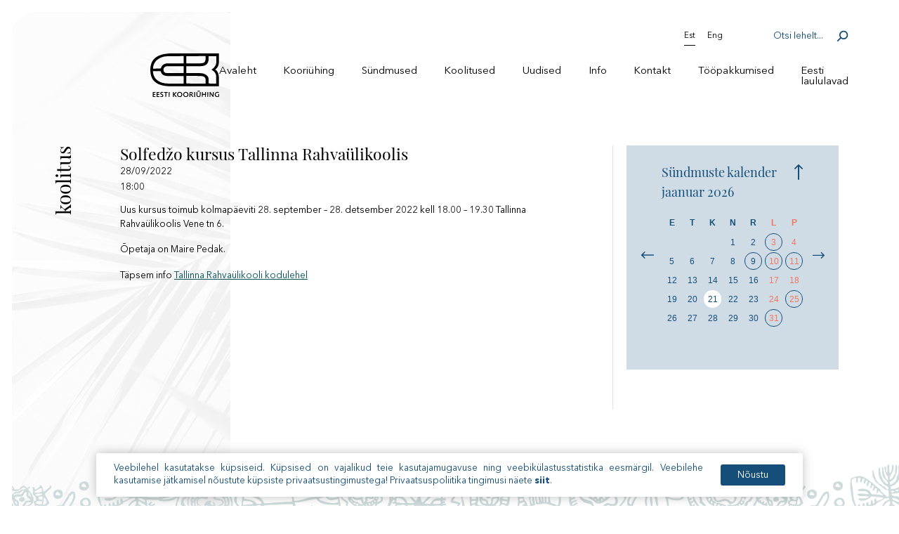

--- FILE ---
content_type: text/css; charset=utf-8
request_url: https://kooriyhing.ee/wp-content/themes/kooriyhing/style.css?ver=1.1.6
body_size: 62085
content:
/*!
Theme Name: WS Starter Theme gulp+webpack
Description:
Author: Web Systems OÜ
Author URI: https://www.websystems.ee/
Version: 1.1.6
Style Version: 1.0.2
Text Domain: kooriyhing
*/@import url("https://fonts.googleapis.com/css?family=Roboto:100,300,500");.btn--effect{position:relative;overflow:hidden;-webkit-transform:translate3d(0, 0, 0);transform:translate3d(0, 0, 0)}.btn--effect:after{content:'';display:block;position:absolute;width:100%;height:100%;top:0;left:0;pointer-events:none;background-image:radial-gradient(circle, rgba(211,211,211,0.7) 10%, transparent 10.01%);background-repeat:no-repeat;background-position:50%;-webkit-transform:scale(10, 10);transform:scale(10, 10);opacity:0;transition:opacity 1s, -webkit-transform 0.3s;transition:transform 0.3s, opacity 1s;transition:transform 0.3s, opacity 1s, -webkit-transform 0.3s;z-index:-1}.btn--effect:active:after{-webkit-transform:scale(0, 0);transform:scale(0, 0);opacity:0.3;transition:0s}@-webkit-keyframes header-slide{from{-webkit-transform:translateY(-14.5rem);transform:translateY(-14.5rem)}to{-webkit-transform:translateY(0);transform:translateY(0)}}@keyframes header-slide{from{-webkit-transform:translateY(-14.5rem);transform:translateY(-14.5rem)}to{-webkit-transform:translateY(0);transform:translateY(0)}}.calendar__day__list::-webkit-scrollbar{width:1rem;border-radius:0.5rem}.calendar__day__list::-webkit-scrollbar-track{background-color:#154f79;border-radius:0.5rem}.calendar__day__list::-webkit-scrollbar-thumb{background-color:#fff;border-radius:0.3rem;border:0.2rem solid transparent;background-clip:content-box}.calendar__day__list::-webkit-scrollbar-thumb:hover{background:#d3d3d3;border-radius:0.3rem;border:0.2rem solid transparent;background-clip:content-box}.calendar__day__list{scrollbar-color:#fff #154f79;scrollbar-width:thin}*{box-sizing:border-box}::before,::after{box-sizing:inherit}html{line-height:1.15;-webkit-text-size-adjust:100%;-webkit-tap-highlight-color:transparent}body{margin:0}main{display:block}p,table,blockquote,address,pre,iframe,form,figure,dl{margin:0}h1,h2,h3,h4,h5,h6{font-size:inherit;line-height:inherit;font-weight:inherit;margin:0}ul,ol{margin:0;padding:0;list-style:none}dt{font-weight:bold}dd{margin-left:0}hr{box-sizing:content-box;height:0;overflow:visible;border:0;border-top:1px solid;margin:0;clear:both}pre{font-family:monospace, monospace;font-size:inherit}address{font-style:inherit}a{background-color:transparent;text-decoration:none;color:inherit}abbr[title]{border-bottom:none;text-decoration:underline;-webkit-text-decoration:underline dotted;text-decoration:underline dotted}b,strong{font-weight:bolder}code,kbd,samp{font-family:monospace, monospace;font-size:inherit}small{font-size:80%}sub,sup{font-size:75%;line-height:0;position:relative;vertical-align:baseline}sub{bottom:-0.25em}sup{top:-0.5em}img{border-style:none;vertical-align:bottom}embed,object,iframe{border:0;vertical-align:bottom}button,input,optgroup,select,textarea{vertical-align:middle;color:inherit;font:inherit;border:0;background:transparent;padding:0;margin:0;outline:0}select{-webkit-appearance:none;-moz-appearance:none;appearance:none;border-radius:0}button,input{overflow:visible}button,select{text-transform:none}button,[type='button'],[type='reset'],[type='submit']{cursor:pointer;-webkit-appearance:none;-moz-appearance:none;appearance:none}button[disabled],[type='button'][disabled],[type='reset'][disabled],[type='submit'][disabled]{cursor:default}button::-moz-focus-inner,[type='button']::-moz-focus-inner,[type='reset']::-moz-focus-inner,[type='submit']::-moz-focus-inner{border-style:none;padding:0}button:-moz-focusring,[type='button']:-moz-focusring,[type='reset']:-moz-focusring,[type='submit']:-moz-focusring{outline:1px dotted ButtonText}fieldset{margin:0;padding:0;border:0;min-width:0}legend{color:inherit;display:table;max-width:100%;padding:0;white-space:normal}progress{vertical-align:baseline}textarea{overflow:auto}[type='checkbox'],[type='radio']{box-sizing:border-box;padding:0}[type='number']::-webkit-inner-spin-button,[type='number']::-webkit-outer-spin-button{height:auto}[type='search']{-webkit-appearance:textfield;outline-offset:-2px}[type='search']::-webkit-search-decoration{-webkit-appearance:none}::-webkit-file-upload-button{-webkit-appearance:button;font:inherit}::-webkit-input-placeholder{font:inherit}::-moz-placeholder{font:inherit}::placeholder{font:inherit}label[for]{cursor:pointer}details{display:block}summary{display:list-item}table{border-collapse:collapse;border-spacing:0}caption{text-align:left}td,th{vertical-align:top}th{text-align:left;font-weight:bold}template{display:none}[hidden]{display:none}html{box-sizing:border-box;font-size:0.625rem}body{background-color:#fff}.site{margin-left:2rem;margin-top:2rem;border-top-left-radius:4rem;background-color:#e9eff0;z-index:1;padding-top:20.5rem;background-image:url("./assets/dist/img/side-image.jpg");background-size:calc(50vw - 37.2rem);background-attachment:fixed;background-repeat:no-repeat;background-position:left center}.max--width{max-width:1920px;margin:0 auto}.max--width--smaller{max-width:130.1rem;margin:0 auto}.overflow--disable{overflow:hidden}.touch--only{display:none}.screen-reader-text{border:0;clip:rect(1px, 1px, 1px, 1px);-webkit-clip-path:inset(50%);clip-path:inset(50%);height:1px;margin:-1px;overflow:hidden;padding:0;position:absolute;width:1px;word-wrap:normal !important}.page--shadow{position:fixed;top:0;left:0;right:0;bottom:0;background-color:black;opacity:0;z-index:7;pointer-events:none}.page--shadow.visible{pointer-events:all;opacity:0.5}.aside--pl{padding-left:8.1rem}@font-face{font-family:'Roboto';font-weight:normal;font-style:normal}@font-face{font-family:'Playfair Display';src:url("assets/dist/fonts/PlayfairDisplay-Italic/PlayfairDisplay-Italic.eot");src:url("assets/dist/fonts/PlayfairDisplay-Italic/PlayfairDisplay-Italic.eot?#iefix") format("embedded-opentype"),url("assets/dist/fonts/PlayfairDisplay-Italic/PlayfairDisplay-Italic.woff2") format("woff2"),url("assets/dist/fonts/PlayfairDisplay-Italic/PlayfairDisplay-Italic.woff") format("woff"),url("assets/dist/fonts/PlayfairDisplay-Italic/PlayfairDisplay-Italic.ttf") format("truetype"),url("assets/dist/fonts/PlayfairDisplay-Italic/PlayfairDisplay-Italic.svg#PlayfairDisplay-Italic") format("svg");font-weight:normal;font-style:italic}@font-face{font-family:'Playfair Display';src:url("assets/dist/fonts/PlayfairDisplay-Bold/PlayfairDisplay-Bold.eot");src:url("assets/dist/fonts/PlayfairDisplay-Bold/PlayfairDisplay-Bold.eot?#iefix") format("embedded-opentype"),url("assets/dist/fonts/PlayfairDisplay-Bold/PlayfairDisplay-Bold.woff2") format("woff2"),url("assets/dist/fonts/PlayfairDisplay-Bold/PlayfairDisplay-Bold.woff") format("woff"),url("assets/dist/fonts/PlayfairDisplay-Bold/PlayfairDisplay-Bold.ttf") format("truetype"),url("assets/dist/fonts/PlayfairDisplay-Bold/PlayfairDisplay-Bold.svg#PlayfairDisplay-Bold") format("svg");font-weight:bold;font-style:normal}@font-face{font-family:'Playfair Display';src:url("assets/dist/fonts/PlayfairDisplay-Black/PlayfairDisplay-Black.eot");src:url("assets/dist/fonts/PlayfairDisplay-Black/PlayfairDisplay-Black.eot?#iefix") format("embedded-opentype"),url("assets/dist/fonts/PlayfairDisplay-Black/PlayfairDisplay-Black.woff2") format("woff2"),url("assets/dist/fonts/PlayfairDisplay-Black/PlayfairDisplay-Black.woff") format("woff"),url("assets/dist/fonts/PlayfairDisplay-Black/PlayfairDisplay-Black.ttf") format("truetype"),url("assets/dist/fonts/PlayfairDisplay-Black/PlayfairDisplay-Black.svg#PlayfairDisplay-Black") format("svg");font-weight:900;font-style:normal}@font-face{font-family:'Playfair Display';src:url("assets/dist/fonts/PlayfairDisplay-BoldItalic/PlayfairDisplay-BoldItalic.eot");src:url("assets/dist/fonts/PlayfairDisplay-BoldItalic/PlayfairDisplay-BoldItalic.eot?#iefix") format("embedded-opentype"),url("assets/dist/fonts/PlayfairDisplay-BoldItalic/PlayfairDisplay-BoldItalic.woff2") format("woff2"),url("assets/dist/fonts/PlayfairDisplay-BoldItalic/PlayfairDisplay-BoldItalic.woff") format("woff"),url("assets/dist/fonts/PlayfairDisplay-BoldItalic/PlayfairDisplay-BoldItalic.ttf") format("truetype"),url("assets/dist/fonts/PlayfairDisplay-BoldItalic/PlayfairDisplay-BoldItalic.svg#PlayfairDisplay-BoldItalic") format("svg");font-weight:bold;font-style:italic}@font-face{font-family:'Playfair Display';src:url("assets/dist/fonts/PlayfairDisplay-BlackItalic/PlayfairDisplay-BlackItalic.eot");src:url("assets/dist/fonts/PlayfairDisplay-BlackItalic/PlayfairDisplay-BlackItalic.eot?#iefix") format("embedded-opentype"),url("assets/dist/fonts/PlayfairDisplay-BlackItalic/PlayfairDisplay-BlackItalic.woff2") format("woff2"),url("assets/dist/fonts/PlayfairDisplay-BlackItalic/PlayfairDisplay-BlackItalic.woff") format("woff"),url("assets/dist/fonts/PlayfairDisplay-BlackItalic/PlayfairDisplay-BlackItalic.ttf") format("truetype"),url("assets/dist/fonts/PlayfairDisplay-BlackItalic/PlayfairDisplay-BlackItalic.svg#PlayfairDisplay-BlackItalic") format("svg");font-weight:900;font-style:italic}@font-face{font-family:'Playfair Display';src:url("assets/dist/fonts/PlayfairDisplay-Regular/PlayfairDisplay-Regular.eot");src:url("assets/dist/fonts/PlayfairDisplay-Regular/PlayfairDisplay-Regular.eot?#iefix") format("embedded-opentype"),url("assets/dist/fonts/PlayfairDisplay-Regular/PlayfairDisplay-Regular.woff2") format("woff2"),url("assets/dist/fonts/PlayfairDisplay-Regular/PlayfairDisplay-Regular.woff") format("woff"),url("assets/dist/fonts/PlayfairDisplay-Regular/PlayfairDisplay-Regular.ttf") format("truetype"),url("assets/dist/fonts/PlayfairDisplay-Regular/PlayfairDisplay-Regular.svg#PlayfairDisplay-Regular") format("svg");font-weight:normal;font-style:normal}@font-face{font-family:'Avenir Next LT Pro';src:url("assets/dist/fonts/AvenirNextLTPro-Demi/AvenirNextLTPro-Demi.eot");src:url("assets/dist/fonts/AvenirNextLTPro-Demi/AvenirNextLTPro-Demi.eot?#iefix") format("embedded-opentype"),url("assets/dist/fonts/AvenirNextLTPro-Demi/AvenirNextLTPro-Demi.woff2") format("woff2"),url("assets/dist/fonts/AvenirNextLTPro-Demi/AvenirNextLTPro-Demi.woff") format("woff"),url("assets/dist/fonts/AvenirNextLTPro-Demi/AvenirNextLTPro-Demi.ttf") format("truetype"),url("assets/dist/fonts/AvenirNextLTPro-Demi/AvenirNextLTPro-Demi.svg#AvenirNextLTPro-Demi") format("svg");font-weight:normal;font-style:normal}@font-face{font-family:'Avenir Next LT Pro';src:url("assets/dist/fonts/AvenirNextLTPro-Bold/AvenirNextLTPro-Bold.eot");src:url("assets/dist/fonts/AvenirNextLTPro-Bold/AvenirNextLTPro-Bold.eot?#iefix") format("embedded-opentype"),url("assets/dist/fonts/AvenirNextLTPro-Bold/AvenirNextLTPro-Bold.woff2") format("woff2"),url("assets/dist/fonts/AvenirNextLTPro-Bold/AvenirNextLTPro-Bold.woff") format("woff"),url("assets/dist/fonts/AvenirNextLTPro-Bold/AvenirNextLTPro-Bold.ttf") format("truetype"),url("assets/dist/fonts/AvenirNextLTPro-Bold/AvenirNextLTPro-Bold.svg#AvenirNextLTPro-Bold") format("svg");font-weight:bold;font-style:normal}@font-face{font-family:'Avenir Next LT Pro';src:url("assets/dist/fonts/AvenirNextLTPro-Regular/AvenirNextLTPro-Regular.eot");src:url("assets/dist/fonts/AvenirNextLTPro-Regular/AvenirNextLTPro-Regular.eot?#iefix") format("embedded-opentype"),url("assets/dist/fonts/AvenirNextLTPro-Regular/AvenirNextLTPro-Regular.woff2") format("woff2"),url("assets/dist/fonts/AvenirNextLTPro-Regular/AvenirNextLTPro-Regular.woff") format("woff"),url("assets/dist/fonts/AvenirNextLTPro-Regular/AvenirNextLTPro-Regular.ttf") format("truetype"),url("assets/dist/fonts/AvenirNextLTPro-Regular/AvenirNextLTPro-Regular.svg#AvenirNextLTPro-Regular") format("svg");font-weight:normal;font-style:normal}body{color:#000;font-weight:300;font-family:"Avenir Next LT Pro",sans-serif;line-height:1;font-size:1.6rem}strong,b{font-weight:500}h1,h2,h3,h4,h5,h6{font-family:"Playfair Display",sans-serif;font-weight:normal;font-style:normal;line-height:1;color:#010101}h1{font-size:3.3rem}h2{font-size:2.8rem}h3{font-size:2.2rem}h4{font-size:1.8rem}h5{font-size:1.8rem}h6{font-size:1.8rem}input::-webkit-input-placeholder{font-size:1.6rem;line-height:1}input::-moz-placeholder{font-size:1.6rem;line-height:1}p,span,input,input::placeholder,textarea{font-size:1.6rem;line-height:1}a,button{font-size:1.6rem;line-height:1;color:#00505a}a:hover{text-decoration:underline}.admin-bar{margin-top:-32px}.admin-bar .wp-bar{position:fixed;top:0;left:0;z-index:10}.admin-bar .wp-bar__icon{background:#23282d;padding:0.6rem;display:block;font:normal 20px/1 dashicons}.admin-bar .wp-bar__icon::before{content:'\f120';top:0;left:0;color:rgba(240,245,250,0.6)}.admin-bar .wp-bar:hover ~ #wpadminbar{-webkit-transform:translateY(0);transform:translateY(0);transition:all 0.2s 0s ease-in-out}.admin-bar #wpadminbar{-webkit-transform:translateY(-100%);transform:translateY(-100%);transition:all 0.2s 1s ease-in-out}.admin-bar #wpadminbar:hover{-webkit-transform:translateY(0);transform:translateY(0);transition:all 0.2s 0s ease-in-out}.ws-cookiebar-wrapper{background-color:#fff}.ws-cookiebar-wrapper p{color:#154f79}.ws-cookiebar-accept-cookies{background-color:#154f79;color:#fff;transition:all 0.3s ease-in-out}.ws-cookiebar-accept-cookies:hover{background-color:#103b5b}.ws-cookiebar-content p a{color:#154f79;font-weight:bold}.page-grid{display:grid;grid-template-columns:91rem 28.7rem;grid-gap:2.3rem;grid-column:2/3}.content__grid{position:relative;display:grid;grid-template-columns:2.58fr 1fr;grid-gap:5.5rem}.site-header{display:flex;justify-content:space-between;position:relative;height:14.5rem;position:absolute;top:2rem;left:2rem;right:0;z-index:10}.site-header.sticky{position:fixed;top:0;background-color:#154f79;-webkit-animation:header-slide 0.4s;animation:header-slide 0.4s;max-width:100%;height:6rem;padding:1.5rem 3.5rem 1.6rem 6.5rem;box-shadow:0 0.9rem 0.9rem 0 rgba(0,92,102,0.06)}.site-header.sticky .site-header__nav{display:flex;flex-direction:row-reverse}.site-header.sticky .site-header__nav .site-header__top{display:flex;flex-direction:row-reverse;padding:0}.site-header.sticky .site-header__nav .site-header__top .lang-container .site-header__lang{margin-right:0}.site-header.sticky .site-header__nav .site-header__top .lang-container .site-header__lang p,.site-header.sticky .site-header__nav .site-header__top .lang-container .site-header__lang a{color:#fff;font-size:1.6rem}.site-header.sticky .site-header__nav .site-header__top .lang-container .site-header__lang p:after,.site-header.sticky .site-header__nav .site-header__top .lang-container .site-header__lang a:after{background-color:#fff;bottom:-0.6rem}.site-header.sticky .site-header__nav .site-header__top .site-header__search{margin-right:9.3rem}.site-header.sticky .site-header__nav .site-header__top .site-header__search form{display:flex}.site-header.sticky .site-header__nav .site-header__top .site-header__search form input[type='text']{font-size:1.6rem;margin-right:1.8rem;color:#fff;margin-right:0.7rem;width:10rem}.site-header.sticky .site-header__nav .site-header__top .site-header__search form input[type='text']::-webkit-input-placeholder{color:#fff;font-size:1.6rem}.site-header.sticky .site-header__nav .site-header__top .site-header__search form input[type='text']::-moz-placeholder{color:#fff;font-size:1.6rem}.site-header.sticky .site-header__nav .site-header__top .site-header__search form input[type='text']::placeholder{color:#fff;font-size:1.6rem}.site-header.sticky .site-header__nav .site-header__top .site-header__search form input[type='submit']{font-size:0;background-image:url("assets/dist/img/svg/zoom-white.svg");width:2.1rem;height:2.1rem;background-size:contain;background-position:center;background-repeat:no-repeat}.site-header.sticky .site-header__nav .site-header__main-menu{padding:0;margin-right:9.5rem;height:100%;align-items:center}.site-header.sticky .site-header__nav .site-header__main-menu li a{color:#fff;font-size:1.6rem}.site-header.sticky .site-header__nav .site-header__main-menu li a:after{background-color:#fff;bottom:-0.6rem}.site-header.sticky .site-header__nav .site-header__main-menu li.sub-menu--opened .sub-menu{top:6.2rem}.site-header.sticky .site-header__logo{padding:0}.site-header.sticky .site-header__logo a{display:none}.site-header.sticky .site-header__logo a:nth-of-type(2){display:inherit}.site-header.sticky .site-header__logo a img{height:100%;width:auto}.site-header__logo{padding-left:5.1rem;align-self:flex-end}.site-header__logo a img{width:11.7rem;height:auto}.site-header__logo a:nth-of-type(2){display:none}.site-header__main-menu{padding-bottom:3.5rem;display:flex}.site-header__main-menu.active li{margin-right:0;padding:2.5rem 0;padding-left:4rem;display:list-item}.site-header__main-menu.active li:first-of-type{margin-top:5rem}.site-header__main-menu.active li a{color:#fff;font-size:3rem}.site-header__main-menu.active li a:after{background-color:#fff}.site-header__main-menu.active li.sub-menu--opened{padding-bottom:0}.site-header__main-menu.active li.sub-menu--opened ul.sub-menu{position:relative;padding:0;top:0;margin-top:3.5rem;margin-left:-4rem;left:0;margin-bottom:1rem}.site-header__main-menu.active li.sub-menu--opened ul.sub-menu:before{content:none}.site-header__main-menu.active li.sub-menu--opened ul.sub-menu li{padding:1.5rem 0;margin:0;margin-left:6rem}.site-header__main-menu li{margin-right:4.6rem;position:relative}.site-header__main-menu li:last-of-type{margin-right:0}.site-header__main-menu li a{font-size:1.8rem;color:#000;overflow-x:hidden;font-weight:500;position:relative}.site-header__main-menu li a:after{content:'';width:100%;height:0.1rem;background-color:#000;position:absolute;bottom:-0.9rem;left:0;transition:all 0.2s ease-in-out;opacity:0}.site-header__main-menu li a:hover{text-decoration:none}.site-header__main-menu li a:hover:after{content:'';opacity:1}.site-header__main-menu li.sub-menu--opened .sub-menu{display:inherit;position:absolute;background-color:#154f79;top:5rem;padding:3rem 13.6rem 4.8rem 4.9rem;left:-5.2rem;box-shadow:0px 1rem 5rem 0 rgba(0,92,102,0.3)}.site-header__main-menu li.sub-menu--opened .sub-menu:before{content:'';position:absolute;top:-2rem;width:0;height:0;border-left:2rem solid transparent;border-right:2rem solid transparent;border-bottom:2rem solid #154f79}.site-header__main-menu li.sub-menu--opened .sub-menu li{margin:2.3rem 0}.site-header__main-menu li.sub-menu--opened .sub-menu li.menu-item-has-children .sub-menu{display:none}.site-header__main-menu li.sub-menu--opened .sub-menu li a{color:#fff;transition:all 0.2s ease-in-out;padding:1rem 3rem;margin-left:-3rem;white-space:nowrap}.site-header__main-menu li.sub-menu--opened .sub-menu li a:hover{background-color:#fff;color:#154f79}.site-header__main-menu li.sub-menu--opened .sub-menu li a:after{content:none}.site-header__main-menu li.sub-menu--opened .sub-menu li.current-menu-item a{background-color:#fff;color:#154f79}.site-header__main-menu li.sub-menu--opened .sub-menu li:last-of-type{margin-bottom:0}.site-header__main-menu li.current-menu-item a:after{opacity:1}.site-header__main-menu .sub-menu{display:none}.site-header__top{display:flex;align-items:center;padding:3.1rem 0 4rem 0;justify-content:flex-end}.site-header__search{display:flex;align-items:center}.site-header__search form{display:flex}.site-header__search form input[type='text']{font-size:1.6rem;margin-right:1.8rem;color:#154f79;margin-right:0.7rem;width:10rem}.site-header__search form input[type='text']::-webkit-input-placeholder{color:#154f79;font-size:1.6rem}.site-header__search form input[type='text']::-moz-placeholder{color:#154f79;font-size:1.6rem}.site-header__search form input[type='text']::placeholder{color:#154f79;font-size:1.6rem}.site-header__search form input[type='submit']{font-size:0;background-image:url("assets/dist/img/svg/zoom.svg");width:2.1rem;height:2.1rem;background-size:contain;background-position:center;background-repeat:no-repeat}.site-header__lang{display:flex;margin-right:8.6rem}.site-header__lang.active p,.site-header__lang.active a{color:#fff}.site-header__lang.active p:after,.site-header__lang.active a:after{background-color:#fff}.site-header__lang p,.site-header__lang a{font-size:1.4rem;color:#154f79;margin-right:2rem}.site-header__lang p{position:relative}.site-header__lang p:after{content:'';width:100%;height:0.1rem;background-color:#154f79;position:absolute;bottom:-0.9rem;left:0;opacity:1}.site-header__lang a{position:relative;height:100%}.site-header__lang a:after{content:'';width:100%;height:0.1rem;background-color:#154f79;position:absolute;bottom:-0.9rem;left:0;transition:all 0.2s ease-in-out;opacity:0}.site-header__lang a:hover{text-decoration:none}.site-header__lang a:hover:after{content:'';opacity:1}.site-header__lang a:last-of-type{margin-right:0}.site-header__mobile__menu{display:none}.site-footer{display:flex;padding:0 6rem;background-color:#fff;margin-top:27.7rem;justify-content:space-between;position:relative;height:9.2rem}.site-footer__bg{position:absolute;bottom:9.2rem;left:0;right:0;overflow-x:hidden}.site-footer__bg img{height:19.5rem;-o-object-fit:cover;object-fit:cover;-o-object-position:left;object-position:left}.site-footer__left{display:flex;align-items:center}.site-footer__left__info{display:flex;align-items:center;margin-right:16.1rem;flex-wrap:wrap;justify-content:center}.site-footer__left__info p,.site-footer__left__info span,.site-footer__left__info a{color:#85a0b3;font-size:1.4rem}.site-footer__left__info span{margin:0.5rem 1rem}.site-footer__left__terms{display:flex;align-items:center}.site-footer__left__terms span,.site-footer__left__terms a{color:#85a0b3;font-size:1.4rem}.site-footer__left__terms span{margin:0.5rem 1rem}.site-footer__right{display:flex;align-items:center}.site-footer__right a{color:#85a0b3;font-size:1.2rem;transition:all 0.3s ease-in-out;display:flex;align-items:center;text-transform:uppercase;opacity:0.8}.site-footer__right a:first-of-type{font-size:1rem;text-align:right;max-width:5rem;line-height:1.3}.site-footer__right a img{height:2rem;transition:all 0.3s ease-in-out;margin-left:0.9rem}.site-footer__right a:hover{opacity:1;text-decoration:none}.site-footer__right a:hover img{-webkit-transform:rotate(360deg);transform:rotate(360deg);opacity:1}article.page .entry-content h1,article.page .entry-content h2,article.page .entry-content h3,article.page .entry-content h4,article.page .entry-content h5,article.page .entry-content h6,article.post .entry-content h1,article.post .entry-content h2,article.post .entry-content h3,article.post .entry-content h4,article.post .entry-content h5,article.post .entry-content h6,article.event .entry-content h1,article.event .entry-content h2,article.event .entry-content h3,article.event .entry-content h4,article.event .entry-content h5,article.event .entry-content h6,article.sub_federation .entry-content h1,article.sub_federation .entry-content h2,article.sub_federation .entry-content h3,article.sub_federation .entry-content h4,article.sub_federation .entry-content h5,article.sub_federation .entry-content h6,article.albums .entry-content h1,article.albums .entry-content h2,article.albums .entry-content h3,article.albums .entry-content h4,article.albums .entry-content h5,article.albums .entry-content h6{margin:4rem 0 1rem 0;line-height:1.4;font-family:"Avenir Next LT Pro",sans-serif}article.page .entry-content h1,article.post .entry-content h1,article.event .entry-content h1,article.sub_federation .entry-content h1,article.albums .entry-content h1{font-size:3rem}article.page .entry-content h2,article.post .entry-content h2,article.event .entry-content h2,article.sub_federation .entry-content h2,article.albums .entry-content h2{font-size:2.6rem}article.page .entry-content h3,article.post .entry-content h3,article.event .entry-content h3,article.sub_federation .entry-content h3,article.albums .entry-content h3{font-size:1.8rem;font-weight:bold;text-transform:uppercase}article.page .entry-content h4,article.post .entry-content h4,article.event .entry-content h4,article.sub_federation .entry-content h4,article.albums .entry-content h4{font-size:1.6rem;font-weight:bold;text-transform:uppercase}article.page .entry-content h5,article.post .entry-content h5,article.event .entry-content h5,article.sub_federation .entry-content h5,article.albums .entry-content h5{font-size:1.4rem;font-weight:bold;text-transform:uppercase}article.page .entry-content h6,article.post .entry-content h6,article.event .entry-content h6,article.sub_federation .entry-content h6,article.albums .entry-content h6{font-size:1.4rem;font-weight:bold;text-transform:uppercase}article.page .entry-content p,article.post .entry-content p,article.event .entry-content p,article.sub_federation .entry-content p,article.albums .entry-content p{margin:2rem 0;line-height:1.5}article.page .entry-content a,article.post .entry-content a,article.event .entry-content a,article.sub_federation .entry-content a,article.albums .entry-content a{text-decoration:underline}article.page .entry-content strong,article.post .entry-content strong,article.event .entry-content strong,article.sub_federation .entry-content strong,article.albums .entry-content strong{font-weight:bold}article.page .entry-content img,article.post .entry-content img,article.event .entry-content img,article.sub_federation .entry-content img,article.albums .entry-content img{width:100%;height:auto}article.page .entry-content blockquote,article.post .entry-content blockquote,article.event .entry-content blockquote,article.sub_federation .entry-content blockquote,article.albums .entry-content blockquote{padding-left:5rem;border-left:1.5rem solid #154f79}article.page .entry-content ul,article.page .entry-content ol,article.post .entry-content ul,article.post .entry-content ol,article.event .entry-content ul,article.event .entry-content ol,article.sub_federation .entry-content ul,article.sub_federation .entry-content ol,article.albums .entry-content ul,article.albums .entry-content ol{list-style:none;margin:1rem 0 1rem 0}article.page .entry-content ul li,article.page .entry-content ol li,article.post .entry-content ul li,article.post .entry-content ol li,article.event .entry-content ul li,article.event .entry-content ol li,article.sub_federation .entry-content ul li,article.sub_federation .entry-content ol li,article.albums .entry-content ul li,article.albums .entry-content ol li{line-height:1.56;margin:1rem 0;position:relative;padding-left:6rem}article.page .entry-content ul li:before,article.page .entry-content ol li:before,article.post .entry-content ul li:before,article.post .entry-content ol li:before,article.event .entry-content ul li:before,article.event .entry-content ol li:before,article.sub_federation .entry-content ul li:before,article.sub_federation .entry-content ol li:before,article.albums .entry-content ul li:before,article.albums .entry-content ol li:before{content:'›';display:block;margin-left:-2rem;position:absolute}article.page .entry-content ul.children,article.page .entry-content ol.children,article.post .entry-content ul.children,article.post .entry-content ol.children,article.event .entry-content ul.children,article.event .entry-content ol.children,article.sub_federation .entry-content ul.children,article.sub_federation .entry-content ol.children,article.albums .entry-content ul.children,article.albums .entry-content ol.children{margin-bottom:2rem}article.page .entry-content hr,article.post .entry-content hr,article.event .entry-content hr,article.sub_federation .entry-content hr,article.albums .entry-content hr{color:#154f79;margin:2rem 0}article.page .entry-content .wp-block-cover,article.page .entry-content .wp-block-cover-image,article.post .entry-content .wp-block-cover,article.post .entry-content .wp-block-cover-image,article.event .entry-content .wp-block-cover,article.event .entry-content .wp-block-cover-image,article.sub_federation .entry-content .wp-block-cover,article.sub_federation .entry-content .wp-block-cover-image,article.albums .entry-content .wp-block-cover,article.albums .entry-content .wp-block-cover-image{margin:1rem 0}article.page .entry-content .wp-block-image,article.post .entry-content .wp-block-image,article.event .entry-content .wp-block-image,article.sub_federation .entry-content .wp-block-image,article.albums .entry-content .wp-block-image{max-width:inherit}article.page .entry-content .wp-block-table,article.post .entry-content .wp-block-table,article.event .entry-content .wp-block-table,article.sub_federation .entry-content .wp-block-table,article.albums .entry-content .wp-block-table{width:100%;margin-top:5rem}article.page .entry-content .wp-block-table thead tr,article.post .entry-content .wp-block-table thead tr,article.event .entry-content .wp-block-table thead tr,article.sub_federation .entry-content .wp-block-table thead tr,article.albums .entry-content .wp-block-table thead tr{border-bottom:0.1rem solid #bbbcbf}article.page .entry-content .wp-block-table thead tr th,article.post .entry-content .wp-block-table thead tr th,article.event .entry-content .wp-block-table thead tr th,article.sub_federation .entry-content .wp-block-table thead tr th,article.albums .entry-content .wp-block-table thead tr th{padding:2.2rem 0;font-size:2.2rem}article.page .entry-content .wp-block-table tbody tr,article.post .entry-content .wp-block-table tbody tr,article.event .entry-content .wp-block-table tbody tr,article.sub_federation .entry-content .wp-block-table tbody tr,article.albums .entry-content .wp-block-table tbody tr{border-bottom:0.1rem solid #bbbcbf}article.page .entry-content .wp-block-table tbody tr td,article.post .entry-content .wp-block-table tbody tr td,article.event .entry-content .wp-block-table tbody tr td,article.sub_federation .entry-content .wp-block-table tbody tr td,article.albums .entry-content .wp-block-table tbody tr td{padding:1.5rem 0;font-size:1.8rem}article.page .entry-content .ws--block *,article.post .entry-content .ws--block *,article.event .entry-content .ws--block *,article.sub_federation .entry-content .ws--block *,article.albums .entry-content .ws--block *{padding:0;margin:0;border:none}.banner{background-position:center;background-size:cover;background-repeat:no-repeat;height:38rem;position:relative;margin-bottom:2.4rem}.banner header{background:linear-gradient(0deg, rgba(0,0,0,0.67), rgba(207,207,207,0) 45%);z-index:1;height:100%;width:100%;display:flex;padding:5.7rem 6.1rem;align-items:flex-end}.banner header h2{color:#fff;z-index:2}.sidebanners{background-color:#fff;padding:2rem 1.9rem 5.3rem 1.9rem;position:relative;z-index:1}.subfed-calendar{display:grid;grid-template-columns:1fr 1fr;grid-gap:2.4rem;width:100%;position:relative;margin-bottom:2.4rem}.subfed-calendar header{position:absolute;left:-5rem;top:0;-webkit-transform:rotate(90deg);transform:rotate(90deg);-webkit-transform-origin:top left;transform-origin:top left}.subfed-calendar header h1{-webkit-transform:rotate(-180deg);transform:rotate(-180deg)}.news-events{position:relative;display:grid;grid-template-columns:59.8rem 28.8rem;grid-gap:2.4rem;margin-bottom:10rem;z-index:1}.news-events__title{position:absolute;left:-5rem;top:0;-webkit-transform:rotate(90deg);transform:rotate(90deg);-webkit-transform-origin:top left;transform-origin:top left}.news-events h1{-webkit-transform:rotate(-180deg);transform:rotate(-180deg)}.news{display:grid;grid-template-columns:1fr 1fr;grid-gap:2.4rem}.news__all{grid-column:1/3;display:flex;justify-content:center;margin-top:2.6rem}.news--button{font-size:1.6rem;background-color:#79203a;padding:1.8rem 4.7rem 1.5rem 4.8rem;color:#fff;transition:all 0.2s ease-in-out}.news--button:hover{text-decoration:none;background-color:#5d192c}.gallery-video{display:grid;grid-template-columns:1fr 1fr;grid-gap:2.4rem;width:100%;position:relative;margin-bottom:10rem;z-index:1}.gallery-video__title{position:absolute;left:-5rem;top:0;-webkit-transform:rotate(90deg);transform:rotate(90deg);-webkit-transform-origin:top left;transform-origin:top left}.gallery-video__title h1{-webkit-transform:rotate(-180deg);transform:rotate(-180deg)}.gallery-video__all{grid-column:1/3;display:flex;justify-content:center}.gallery-video__all .gallery--button{font-size:1.6rem;background-color:#79203a;padding:1.8rem 4.7rem 1.5rem 4.8rem;color:#fff;transition:all 0.2s ease-in-out}.gallery-video__all .gallery--button:hover{text-decoration:none;background-color:#5d192c}.partners{position:relative;background-color:#fff;box-shadow:0 0.6rem 0.6rem 0 rgba(0,92,102,0.06);margin-top:10rem;display:flex;flex-wrap:wrap;width:100%;padding:3.7rem 11.7rem;justify-content:center;align-items:center}.partners header{position:absolute;left:-5rem;top:0;-webkit-transform:rotate(90deg);transform:rotate(90deg);-webkit-transform-origin:top left;transform-origin:top left}.partners h1{-webkit-transform:rotate(-180deg);transform:rotate(-180deg)}.partners a{margin:3.5rem}.partners a:first-of-type{margin-left:0}.partners a:last-of-type{margin-right:0}.partners a:nth-of-type(3n){margin-right:0}.events img{height:25rem;width:100%;-o-object-fit:cover;object-fit:cover;-o-object-position:center;object-position:center;margin-bottom:5.7rem}.events__list{padding-left:3.8rem;position:relative}.events__list:before{content:'';display:block;position:absolute;top:-15.7rem;left:-13.2rem;right:-10rem;bottom:-13.2rem;background-color:#ebdee2;z-index:-1}.events__list h3{color:#79203a;margin-bottom:3.8rem}.events__list ul li{position:relative;margin-bottom:2.9rem;min-height:6rem}.events__list ul li:last-of-type{margin-bottom:0;min-height:auto}.events__list ul li a{color:#79203a;transition:all 0.2s ease-in-out}.events__list ul li a:hover{text-decoration:none;color:#b63057}.events__list ul li a p{line-height:1.38}.events__list ul li.events__list__archive a{color:#79203a;font-size:1.4rem}.events__list ul li.events__list__archive a:hover{text-decoration:underline}.events__list__date{position:absolute;left:-2.2rem;top:0.5rem;-webkit-transform:rotate(90deg);transform:rotate(90deg);-webkit-transform-origin:top left;transform-origin:top left}.events__list__date p{-webkit-transform:rotate(-180deg);transform:rotate(-180deg);font-weight:bold;font-size:1.4rem}.content__aside{width:100%;border-left:0.1rem solid #ebdee2;padding:0 0 3.9rem 2.3rem}.content__aside .content__calendar{background-color:#cfdce6;width:100%}.content__aside .content__calendar header{padding:4.4rem 1.8rem 4.4rem 3.7rem}.content__aside .content__calendar header h3{color:#154f79}.content__aside ul{padding-left:2rem}.content__aside ul li{margin:3rem 0}.content__aside ul li a{position:relative;height:100%;color:#000;font-weight:bold}.content__aside ul li a:after{content:'';width:100%;height:0.1rem;background-color:#000;position:absolute;bottom:-0.6rem;left:0;transition:all 0.2s ease-in-out;opacity:0}.content__aside ul li a:hover{text-decoration:none}.content__aside ul li a:hover:after{opacity:1}.content__aside ul li.current-menu-item a:after{opacity:1}.content__aside .content__calendar__day{width:100%;margin-top:3rem}.content__aside .content__calendar__day .calendar__day{border:solid 0.1rem #154f79;padding:4rem 6rem;padding-right:1.5rem}.content__aside .content__calendar__day .calendar__day header{display:none}.content__aside .content__calendar__day .calendar__day ul{padding:0;padding-right:2.5rem}.content__aside .content__calendar__day .calendar__day li{border-bottom:solid 0.1rem #d3d3d3;padding:1rem 0;font-size:1.4rem;margin:0}.content__aside .content__calendar__day .calendar__day li:last-of-type{border-bottom:0}.content__aside .content__calendar__day .calendar__day li a{display:flex;color:#000;font-weight:normal}.content__aside .content__calendar__day .calendar__day li a:after{content:none}.content__aside .content__calendar__day .calendar__day li a:hover{text-decoration:none}.content__aside .content__calendar__day .calendar__day li a:hover:after{content:none}.content__aside .content__calendar__day .calendar__day li a:hover p,.content__aside .content__calendar__day .calendar__day li a:hover span{color:#154f79}.content__aside .content__calendar__day .calendar__day li span{min-width:10rem;max-width:10rem}.content__aside .content__calendar__day .calendar__day li span,.content__aside .content__calendar__day .calendar__day li p{font-size:1.4rem;transition:all 0.3s ease-in-out}.events__month__single h2{font-weight:bold;font-family:"Avenir Next LT Pro",sans-serif}.events__month__single ul{margin:2rem 0;max-width:60rem}.events__month__single ul li{padding:1.5rem 0;border-bottom:0.1rem solid #d3d3d3}.events__month__single ul li:last-of-type{border-bottom:0}.events__month__single ul li a{color:#000;transition:all 0.3s ease-in-out;line-height:1.4}.events__month__single ul li a:hover{color:#154f79;text-decoration:none}.calendar{background-color:#cfdce6;padding:3rem 8rem;position:relative;min-height:38rem}.calendar.inactive{min-height:auto}.calendar h2{color:#154f79;font-size:2.2rem;line-height:1.36}.calendar__title span{display:none}.calendar #calendar{height:100%;width:100%}.calendar #calendar>div{width:100%;height:100%;padding:0;border:0;background-color:#cfdce6}.calendar #calendar .ui-datepicker-header{background-color:transparent;border:0;position:inherit}.calendar #calendar .ui-datepicker-header .ui-datepicker-title{text-align:left;margin:0}.calendar #calendar .ui-datepicker-header .ui-datepicker-title span{font-family:"Playfair Display",sans-serif;font-size:2.2rem;line-height:1.36;color:#154f79;font-weight:normal;font-style:normal}.calendar #calendar .ui-datepicker-header .ui-datepicker-prev,.calendar #calendar .ui-datepicker-header .ui-datepicker-next{background-color:transparent;border:0;top:0;height:100%;bottom:0}.calendar #calendar .ui-datepicker-header .ui-datepicker-prev span,.calendar #calendar .ui-datepicker-header .ui-datepicker-next span{z-index:1;height:1.2rem;width:2.2rem;background-position:center;background-size:contain;background-repeat:no-repeat}.calendar #calendar .ui-datepicker-header .ui-datepicker-prev{left:2rem;transition:all 0.3s ease-in-out}.calendar #calendar .ui-datepicker-header .ui-datepicker-prev:hover{left:1.5rem}.calendar #calendar .ui-datepicker-header .ui-datepicker-prev span{background-image:url("assets/dist/img/svg/cal-arr-left.svg")}.calendar #calendar .ui-datepicker-header .ui-datepicker-next{right:2rem;transition:all 0.3s ease-in-out}.calendar #calendar .ui-datepicker-header .ui-datepicker-next:hover{right:1.5rem}.calendar #calendar .ui-datepicker-header .ui-datepicker-next span{background-image:url("assets/dist/img/svg/cal-arr-right.svg")}.calendar #calendar .ui-datepicker-calendar{width:100%;height:100%;margin:auto;margin-top:1.5rem}.calendar #calendar .ui-datepicker-calendar thead tr th span{color:#154f79;font-size:1.4rem}.calendar #calendar .ui-datepicker-calendar thead tr th.ui-datepicker-week-end span{color:#f37560}.calendar #calendar .ui-datepicker-calendar tbody tr{height:3rem;max-height:3rem;padding:1rem 0}.calendar #calendar .ui-datepicker-calendar tbody tr td{padding:0;height:3rem;max-height:3rem;padding:0.2rem}.calendar #calendar .ui-datepicker-calendar tbody tr td a{padding:0;height:3rem;width:3rem;margin:auto;display:flex;align-items:center;justify-content:center;background-color:transparent;border:0;color:#154f79;font-size:1.4rem;border-radius:100%;transition:all 0.3s ease-in-out}.calendar #calendar .ui-datepicker-calendar tbody tr td a:hover{background-color:#154f79;color:#fff}.calendar #calendar .ui-datepicker-calendar tbody tr td.custom_event a{border:0.1rem solid #154f79}.calendar #calendar .ui-datepicker-calendar tbody tr td.ui-datepicker-week-end a{color:#f37560}.calendar #calendar .ui-datepicker-calendar tbody tr td.ui-datepicker-week-end a:hover{background-color:#f37560;color:#fff}.calendar #calendar .ui-datepicker-calendar tbody tr td.ui-datepicker-week-end.ui-datepicker-today a{color:#fff;background-color:#f37560}.calendar #calendar .ui-datepicker-calendar tbody tr td.ui-datepicker-current-day a{background-color:#79203a;color:#fff}.calendar #calendar .ui-datepicker-calendar tbody tr td.ui-datepicker-today a{background-color:#fff;color:#154f79}.sub-federations{background-color:#fff;position:relative}.sub-federations ul{padding:3.8rem 6.5rem 4.1rem 6.5rem}.sub-federations ul li{margin-bottom:1.6rem}.sub-federations ul li:last-of-type{margin-bottom:0}.sub-federations ul li a{color:#154f79;transition:all 0.2s ease-in-out}.sub-federations ul li a:hover{color:#207aba;text-decoration:none}.sidebanner__single{margin-bottom:1.2rem;width:100%;position:relative;overflow:hidden}.sidebanner__single a img{width:100%;height:auto;-o-object-fit:cover;object-fit:cover;-o-object-position:center;object-position:center;transition:all 0.2s ease-in-out}.sidebanner__single a img:last-of-type{margin-bottom:0}.sidebanner__single__hover{position:absolute;top:0;left:0;right:0;bottom:0;display:flex;align-items:center;justify-content:center;background:rgba(0,0,0,0.55);opacity:0;transition:all 0.2s ease-in-out}.sidebanner__single__hover p{color:#fff}.sidebanner__single:hover a img{-webkit-transform:scale(1.1);transform:scale(1.1)}.sidebanner__single:hover a .sidebanner__single__hover{opacity:1}.notice{grid-column:1/3;background-color:#fff;transition:all 0.2s ease-in-out}.notice:hover{box-shadow:0 0 1.6rem 0 rgba(0,0,0,0.2)}.notice a{padding:4.9rem 8.1rem 5.2rem 5.7rem;display:block}.notice a header{margin-bottom:3.6rem}.notice a p{line-height:1.5;color:#000}.notice a:hover{text-decoration:none}.news__single{background-color:#fff;transition:all 0.2s ease-in-out}.news__single:hover{box-shadow:0 0 1.6rem 0 rgba(0,0,0,0.2)}.news__single a{padding:5.3rem 5.7rem 3.7rem 5.9rem;display:block;height:100%;width:100%}.news__single a:hover{text-decoration:none}.news__single a header{margin-bottom:2.9rem}.news__single a header h4{line-height:1.44}.news__single a footer p{color:#005c66;font-size:1.4rem}.gallery__single{position:relative}.gallery__single img{height:32rem;width:100%;-o-object-position:center;object-position:center;-o-object-fit:cover;object-fit:cover;margin-bottom:1.8rem}.gallery__single h4{margin-bottom:1.5rem}.gallery__single__hover{position:absolute;top:0;left:0;right:0;display:flex;align-items:center;justify-content:center;background:rgba(0,0,0,0.55);opacity:0;transition:all 0.2s ease-in-out;height:32rem}.gallery__single__hover p{color:#fff;text-transform:uppercase}.gallery__single__hover:hover{opacity:1}.gallery__single a:focus{outline:0}.video__single{grid-column:1/3;position:relative}.video__single:hover .video__single__play button{-webkit-transform:scale(1.1);transform:scale(1.1)}.video__single a img{width:100%;height:50.5rem;margin-bottom:1.8rem}.video__single a .video__single__play{position:absolute;top:0;left:0;right:0;bottom:4.9rem;display:flex;align-items:center;justify-content:center}.video__single a .video__single__play button{width:7rem;height:7rem;background-color:red;border-radius:100%;display:flex;align-items:center;justify-content:center;transition:all 0.3s ease-in-out}.video__single a .video__single__play button div{width:0;height:0;border-top:1.5rem solid transparent;border-left:3rem solid #fff;border-bottom:1.5rem solid transparent;margin-left:0.75rem}.video__single h4{margin-bottom:1.3rem}.video__single a:focus{outline:0}.pagination{justify-content:center;font-weight:bold;display:flex;align-items:center}.pagination a{display:flex;align-items:center;justify-content:center;margin:0 1rem;font-size:1.6rem;height:3rem;width:3rem;background-color:transparent;color:#000;transition:all 0.2s ease-in-out;font-weight:bold}.pagination a:hover{background-color:#154f79;color:#fff;text-decoration:none}.pagination a.current{background-color:#154f79;color:#fff}.pagination a.next{margin-left:1rem;color:#154f79;margin-right:-4rem}.pagination a.next:hover{background-color:transparent}.pagination a.prev{margin-right:1rem;color:#154f79;margin-left:-4rem}.pagination a.prev:hover{background-color:transparent}.pagination span{display:flex;align-items:center;justify-content:center;font-size:1.6rem;height:3rem;width:3rem;background-color:#154f79;color:#fff}.album__single{display:grid;grid-template-columns:repeat(2, 1fr);position:relative;box-shadow:0px 0.6rem 0.6rem 0 rgba(0,92,102,0.06);transition:all 0.2s ease-in-out}.album__single:hover{box-shadow:0 1rem 1rem 0 rgba(0,0,0,0.2)}.album__single img{width:30rem;height:100%;-o-object-fit:cover;object-fit:cover;-o-object-position:center;object-position:center}.album__single__description{background-color:#fff;padding:3.8rem 3.6rem 2.7rem 3rem}.album__single__description header{margin-bottom:2.6rem}.album__single__description header h2{font-size:1.6rem}.album__single__description p{line-height:1.38;font-size:1.5rem;margin-bottom:2.6rem;overflow:hidden}.album__single__description a{font-size:1.4rem;position:relative;color:#000}.album__single .album--link{position:absolute;top:0;left:0;bottom:0;right:0}.page-template-gallery-template .video__single{grid-column:auto}.page-template-gallery-template .video__single__image{position:relative;margin-bottom:1.8rem}.page-template-gallery-template .video__single__image a{position:absolute;top:0;left:0;right:0;bottom:0;z-index:1;background-color:rgba(0,0,0,0.55);display:flex;align-items:center;justify-content:center;color:#fff;opacity:0;transition:all 0.2s ease-in-out;text-transform:uppercase}.page-template-gallery-template .video__single__image a:hover{opacity:1;text-decoration:none}.page-template-gallery-template .video__single img{height:25rem;width:100%;max-width:100%;-o-object-position:center;object-position:center;-o-object-fit:cover;object-fit:cover;position:relative}.page-template-gallery-template .video__single h4{margin-bottom:0}.page-template-gallery-template .gallery__single{position:relative}.page-template-gallery-template .gallery__single__images{position:relative;height:25rem;width:100%;margin-bottom:1.8rem}.page-template-gallery-template .gallery__single a{z-index:2;position:absolute;top:0;height:25rem;left:0;right:0}.page-template-gallery-template .gallery__single a:first-of-type{z-index:3}.page-template-gallery-template .gallery__single img{height:25rem;width:100%;-o-object-position:center;object-position:center;-o-object-fit:cover;object-fit:cover}.page-template-gallery-template .gallery__single h4{margin-bottom:0}.page-template-gallery-template .gallery__single__hover{position:absolute;top:0;height:25rem;left:0;right:0;opacity:0;background-color:rgba(0,0,0,0.55);color:#fff;cursor:pointer;display:flex;align-items:center;justify-content:center;text-transform:uppercase;transition:all 0.2s ease-in-out;z-index:1}.page-template-gallery-template .gallery__single__hover:hover{opacity:1}.page-template-gallery-template .fancybox-thumbs{top:auto;width:auto;bottom:0;left:0;right:0;height:9.5rem;padding:1rem 1rem 0.5rem 1rem;box-sizing:border-box;background:rgba(0,0,0,0.3)}.page-template-gallery-template .fancybox-show-thumbs .fancybox-inner{right:0;bottom:9.5rem}.contact__single{text-align:center}.contact__single img{height:29rem;width:100%;-o-object-fit:cover;object-fit:cover;-o-object-position:center;object-position:center;margin-bottom:2rem}.contact__single__details ul li{display:flex;align-items:center;justify-content:center;margin:0.4rem 0}.contact__single__details ul li header h3{font-size:1.6rem;font-weight:bold}.contact__single__details ul li img{width:auto;height:auto;margin:0;margin-right:1rem}.contact__single__details ul li a{color:#000;font-size:1.4rem}.contact__single__details ul li:nth-of-type(2){margin-top:0.8rem;margin-bottom:1.4rem}.contact__single__details ul li:nth-of-type(5){margin-top:1rem}.contact__single__details ul li:nth-of-type(5) a{text-decoration:underline}.contact__single__details ul li:nth-of-type(5)::before{content:'›';margin-right:0.4rem}.news__archive__single{display:grid;grid-template-columns:repeat(2, 1fr);position:relative;box-shadow:0px 0.6rem 0.6rem 0 rgba(0,92,102,0.06);transition:all 0.2s ease-in-out;max-height:25rem;background-color:#fff}.news__archive__single:hover{box-shadow:0 1rem 1rem 0 rgba(0,0,0,0.2)}.news__archive__single img{width:30rem;height:100%;-o-object-fit:cover;object-fit:cover;-o-object-position:center;object-position:center}.news__archive__single__description{background-color:#fff;padding:3.8rem 3.6rem 2.7rem 3rem}.news__archive__single__description header{margin-bottom:2.6rem}.news__archive__single__description header h2{font-size:1.6rem}.news__archive__single__description p{line-height:1.38;font-size:1.5rem;margin-bottom:2.6rem;overflow:hidden}.news__archive__single__description a{font-size:1.4rem;position:relative;color:#000}.news__archive__single .news__archive--link{position:absolute;top:0;left:0;bottom:0;right:0}.calendar__day{background-color:#cfdce6;padding:4rem 1.5rem 5rem 6rem;position:relative}.calendar__day__date{margin-bottom:2.5rem}.calendar__day__date p{font-weight:bold}.calendar__day ul{overflow-y:auto;max-height:22rem;padding-right:4.5rem}.calendar__day ul li{border-bottom:solid 0.1rem #9db2c2;padding:1rem 0;font-size:1.4rem}.calendar__day ul li:last-of-type{border-bottom:0}.calendar__day ul li a{display:flex;color:#000}.calendar__day ul li a:hover{text-decoration:none}.calendar__day ul li a:hover p,.calendar__day ul li a:hover span{color:#154f79}.calendar__day ul li span{min-width:10rem;max-width:10rem}.calendar__day ul li span,.calendar__day ul li p{font-size:1.4rem;transition:all 0.3s ease-in-out}.calendar__day .close-calendar-days-js{position:absolute;top:1rem;right:1rem;display:flex;align-items:center;cursor:pointer}.calendar__day .close-calendar-days-js p{margin-right:1rem;font-size:1.4rem}.calendar__day .close-calendar-days-js button{border-radius:100%;border:solid 0.2rem #154f79;padding:0.2rem 0.4rem;font-size:1.4rem;font-weight:bold}.js-sidemenu .sub-menu1 .menu-item-has-children a{position:relative}.js-sidemenu .sub-menu1 .menu-item-has-children a:before{content:'';background-image:url("assets/dist/img/svg/submenu-arr-down.svg");width:1rem;height:1.8rem;position:absolute;display:block;right:-2rem;top:0;left:auto;bottom:auto}.js-sidemenu li.active a:after{opacity:1}.js-sidemenu li.menu-item-has-children .sub-menu2{display:none;padding:2rem;background-color:#f2f2f2;margin:2rem 0}.js-sidemenu li.menu-item-has-children .sub-menu2.open{display:inherit}.js-sidemenu li.menu-item-has-children .sub-menu2 li{margin:2rem 0}.js-sidemenu li.menu-item-has-children .sub-menu2 li a:before{content:none}.js-sidemenu li.menu-item-has-children .sub-menu2 li a:after{opacity:0}.js-sidemenu li.menu-item-has-children .sub-menu2 li.active a:after{opacity:1}.contact__general{padding:4rem 5rem;background-color:#154f79;grid-column:1/4;margin:3rem 0}.contact__general h3{margin-bottom:4rem;color:#fff;font-weight:bold;font-family:"Avenir Next LT Pro",sans-serif}.contact__general table tbody tr{height:3rem}.contact__general table tbody tr td{color:#fff}.contact__general table tbody tr td:nth-of-type(2){margin-left:1rem;display:block}.contact__general table tbody tr td a{color:#fff}.content-head p{margin-top:1rem}body:not(.home) .entry-title{position:absolute;left:0;top:0;-webkit-transform:rotate(90deg);transform:rotate(90deg);-webkit-transform-origin:top left;transform-origin:top left}body:not(.home) .entry-title h1{-webkit-transform:rotate(-180deg);transform:rotate(-180deg);max-width:40rem}body:not(.home) .site{background-color:#fff;background-image:url("./assets/dist/img/content-side-image.jpg");padding-top:22.7rem}body:not(.home) .site-content{position:relative}body:not(.home) .site-header__lang p,body:not(.home) .site-header__lang a{color:#000}body:not(.home) .site-header__lang p:after,body:not(.home) .site-header__lang a:after{background-color:#000}body:not(.home) .calendar{padding:3rem 6rem;width:36rem}body:not(.home) .calendar #calendar{max-height:40rem;transition:max-height 0.6s ease-in-out, opacity 1s ease-in-out}body:not(.home) .calendar.inactive #calendar{opacity:0;max-height:0;transition:max-height 0.6s ease-in-out, opacity 0s ease-in-out}body:not(.home) .calendar.inactive .ui-datepicker-calendar{visibility:hidden}body:not(.home) .calendar.inactive .calendar__title img{-webkit-transform:rotate(0);transform:rotate(0)}body:not(.home) .calendar__title{display:flex;justify-content:space-between;align-items:center;cursor:pointer}body:not(.home) .calendar__title span{display:inherit}body:not(.home) .calendar__title span img{-webkit-transform:rotate(-180deg);transform:rotate(-180deg);transition:all 0.4s ease-in-out}.page-template-gallery-template{position:relative}.page-template-gallery-template .site{background-color:#e9eff0 !important}.page-template-gallery-template .gallery__title{position:absolute;left:0;top:0;-webkit-transform:rotate(90deg);transform:rotate(90deg);-webkit-transform-origin:top left;transform-origin:top left}.page-template-gallery-template .gallery__title h1{-webkit-transform:rotate(-180deg);transform:rotate(-180deg)}.page-template-gallery-template .gallery{display:grid;grid-template-columns:repeat(4, 1fr);grid-gap:2.4rem;margin-bottom:7rem}.page-template-albums-template .site{background-color:#e9eff0 !important}.page-template-albums-template .albums__title{position:absolute;left:0;top:0;-webkit-transform:rotate(90deg);transform:rotate(90deg);-webkit-transform-origin:top left;transform-origin:top left}.page-template-albums-template .albums__title h1{-webkit-transform:rotate(-180deg);transform:rotate(-180deg)}.page-template-albums-template .albums{display:grid;grid-template-columns:repeat(2, 1fr);grid-gap:2.4rem;margin-bottom:6rem}.page-template-contact-template .contact__grid{position:relative;display:grid;grid-template-columns:2.58fr 1fr;grid-gap:5.5rem}.page-template-contact-template .contact{display:grid;grid-template-columns:repeat(3, 1fr);grid-gap:1.9rem}.page-template-contact-template header.title{position:absolute;left:0;top:0;-webkit-transform:rotate(90deg);transform:rotate(90deg);-webkit-transform-origin:top left;transform-origin:top left}.page-template-contact-template header.title h1{-webkit-transform:rotate(-180deg);transform:rotate(-180deg)}.page-template-news-archive .site{background-color:#e9eff0 !important}.page-template-news-archive .news__archive__title{position:absolute;left:0;top:0;-webkit-transform:rotate(90deg);transform:rotate(90deg);-webkit-transform-origin:top left;transform-origin:top left}.page-template-news-archive .news__archive__title h1{-webkit-transform:rotate(-180deg);transform:rotate(-180deg)}.page-template-news-archive .news__archive{display:grid;grid-template-columns:repeat(2, 1fr);grid-gap:2.4rem;margin-bottom:6rem}.page-template-news-archive .news__archive__single{max-height:none}body.search .site{background-color:#e9eff0}body.search .site-content{display:grid;grid-template-columns:repeat(2, 1fr);grid-gap:2.4rem}body.search .site-content article{box-shadow:0 0.6rem 0.6rem 0 rgba(0,92,102,0.06);transition:all 0.2s ease-in-out;background-color:#fff;padding:3rem;position:relative}body.search .site-content article:hover{box-shadow:0 1rem 1rem 0 rgba(0,0,0,0.2)}body.search .site-content article h2{margin-bottom:2rem}body.search .site-content article a{position:absolute;top:0;left:0;right:0;bottom:0}body.search .navigation{grid-column:1/3;margin-top:2rem}body.search .navigation .nav-links{display:flex;justify-content:space-between}body.search .navigation .nav-links .nav-previous a,body.search .navigation .nav-links .nav-next a{color:#154f79;font-size:1.8rem}body.search .navigation .nav-links .nav-previous:before{content:'<';margin-right:0.5rem;color:#154f79;font-size:1.8rem}body.search .navigation .nav-links .nav-next:after{content:'>';margin-left:0.5rem;color:#154f79;font-size:1.8rem}.page-template-events-template header.title,.page-template-events-archive-template header.title{position:absolute;left:0;top:0;-webkit-transform:rotate(90deg);transform:rotate(90deg);-webkit-transform-origin:top left;transform-origin:top left}.page-template-events-template header.title h1,.page-template-events-archive-template header.title h1{-webkit-transform:rotate(-180deg);transform:rotate(-180deg);max-width:40rem}.page-template-events-template .events__year h2,.page-template-events-archive-template .events__year h2{font-weight:bold;margin-bottom:4rem;font-size:3.2rem}.page-template-events-template .events__pagination,.page-template-events-archive-template .events__pagination{display:flex;justify-content:space-between;margin-top:4rem}@media screen and (max-width: 1440px){.site-footer__left__info{margin-right:6.1rem}.partners{padding:3.7rem 6.7rem}}@media screen and (max-width: 1200px) and (max-width: 1200px){.site-header__mobile__menu.active button{position:relative}.site-header__mobile__menu.active span:nth-of-type(1){width:6rem;-webkit-transform:rotate(45deg);transform:rotate(45deg);position:absolute;top:0;bottom:0;left:0;right:0;margin:auto}.site-header__mobile__menu.active span:nth-of-type(2){display:none}.site-header__mobile__menu.active span:nth-of-type(3){-webkit-transform:rotate(-45deg);transform:rotate(-45deg);margin:0}}@media screen and (max-width: 1200px){.site{padding-top:12.5rem;background-size:contain}.aside--pl{padding-left:6.1rem}.page-grid{grid-template-columns:1fr}.site-header{position:fixed;top:0;left:0;right:0;background-color:#154f79;margin:0 !important;padding:0;height:10rem;padding:2rem 3.6rem;padding-right:1.6rem;display:flex;align-items:center;box-shadow:0 0.9rem 0.9rem 0 rgba(0,92,102,0.06);max-width:100%}.site-header:after{content:'';background-image:url("assets/dist/img/etnomuster-copy.png");display:block;position:absolute;left:0;right:0;height:4rem;bottom:0;width:100%;-o-object-fit:cover;object-fit:cover;-o-object-position:bottom;object-position:bottom;overflow:hidden;z-index:-1;background-position:center;background-size:cover;background-repeat:no-repeat}.site-header.sticky{-webkit-animation:none;animation:none;height:10rem;padding:2rem 3.6rem;padding-right:1.6rem}.site-header.sticky .site-header__nav .site-header__top{flex-direction:row}.site-header.sticky .site-header__nav .site-header__top .lang-container .site-header__lang p,.site-header.sticky .site-header__nav .site-header__top .lang-container .site-header__lang a{font-size:3rem}.site-header.sticky .site-header__nav .site-header__top .site-header__search{margin-right:10rem}.site-header.sticky .site-header__nav .site-header__top .site-header__search form input[type='text']{font-size:1.8rem;width:15rem;color:#fff;margin-right:1.8rem}.site-header.sticky .site-header__nav .site-header__top .site-header__search form input[type='text']::-webkit-input-placeholder{color:#fff;font-size:1.8rem}.site-header.sticky .site-header__nav .site-header__top .site-header__search form input[type='text']::-moz-placeholder{color:#fff;font-size:1.8rem}.site-header.sticky .site-header__nav .site-header__top .site-header__search form input[type='text']::placeholder{color:#fff;font-size:1.8rem}.site-header.sticky .site-header__nav .site-header__main-menu{margin-right:0;height:calc(100vh - 9.9rem);align-items:flex-start}.site-header.sticky .site-header__nav .site-header__main-menu li{width:100%}.site-header.sticky .site-header__nav .site-header__main-menu li a{font-size:3rem}.site-header.sticky .site-header__nav .site-header__main-menu li.sub-menu--opened .sub-menu{top:0}.site-header.sticky .site-header__logo{padding:0;align-self:center}.site-header.sticky .site-header__logo a img{width:11.7rem;height:auto}.site-header__logo{padding:0;align-self:center}.site-header__logo a:nth-of-type(1){display:none}.site-header__logo a:nth-of-type(2){display:inherit}.site-header__main-menu{display:flex;position:absolute;left:0;right:0;flex-direction:column;background:rgba(21,79,121,0.9);height:calc(100vh - 10rem);overflow-y:auto;top:-120vh;transition:all 0.4s ease-in-out}.site-header__main-menu.active{display:flex;position:absolute;top:9.9rem;left:0;right:0;flex-direction:column;background:rgba(21,79,121,0.9);height:calc(100vh - 10rem);overflow-y:auto}.site-header__main-menu li{display:none;transition:display 0.8s ease-in-out}.site-header__top{padding:0}.site-header__search{margin-right:10rem}.site-header__search form input[type='text']{font-size:1.8rem;width:15rem;color:#fff;margin-right:1.8rem}.site-header__search form input[type='text']::-webkit-input-placeholder{color:#fff;font-size:1.8rem}.site-header__search form input[type='text']::-moz-placeholder{color:#fff;font-size:1.8rem}.site-header__search form input[type='text']::placeholder{color:#fff;font-size:1.8rem}.site-header__search form input[type='submit']{background-image:url("assets/dist/img/svg/zoom-white.svg")}.site-header__lang{display:none;margin-right:0}.site-header__lang.active{display:flex;position:absolute;right:3.6rem;z-index:1;bottom:-5rem}.site-header__lang p,.site-header__lang a{font-size:3rem;margin-right:4rem}.site-header__lang p:after{height:0.2rem}.site-header__mobile__menu{display:flex;flex-direction:column;z-index:1;overflow:visible}.site-header__mobile__menu button{display:flex;flex-direction:column;align-items:flex-start}.site-header__mobile__menu button span{display:block;background-color:#fff;height:0.5rem;width:5rem;margin-top:0.8rem;transition:all 0.2s ease-in-out}.site-header__mobile__menu button span:first-of-type{margin-top:0}.site-header__mobile__menu button span:nth-of-type(2){width:4rem}.site-header__mobile__menu button span:nth-of-type(3){width:6rem}.menu-main-menu-container{z-index:-1;position:absolute;top:0;left:0;right:0}.site-footer__left{flex-direction:column;flex-wrap:wrap;justify-content:center}.site-footer__left__info{margin-right:10rem}.site-footer__left__terms{justify-content:center;margin-right:10rem}.sidebanners{grid-template-columns:repeat(4, 1fr);display:grid;grid-gap:2.4rem;padding:2rem 1.9rem}.subfed-calendar header{left:-2.5rem}.news-events{grid-template-columns:2fr 1fr}.news-events__title{left:-2.5rem}.gallery-video__title{left:-2.5rem}.partners{padding:3.7rem}.partners header{left:-2.5rem}.events__list{padding-right:3rem}.events__list:before{right:0}.sidebanner__single{margin-bottom:0}.sidebanner__single a img{height:100%}.album__single{grid-template-columns:1fr;max-height:100%}.album__single img{height:20rem;width:100%}.news__archive__single{grid-template-columns:1fr;max-height:100%}.news__archive__single img{height:20rem;width:100%}.contact__general{grid-column:1/3}body:not(.home) .entry-title{left:3rem}body:not(.home) .entry-title h1{font-size:2.4rem}body:not(.home) .site{padding-top:15.7rem}body:not(.home) .site-header__lang p,body:not(.home) .site-header__lang a{color:#fff}body:not(.home) .site-header__lang p:after,body:not(.home) .site-header__lang a:after{background-color:#fff}.page-template-gallery-template .gallery__title{left:3rem}.page-template-gallery-template .gallery{grid-template-columns:repeat(3, 1fr)}.page-template-albums-template .albums__title{left:3rem}.page-template-contact-template .contact{grid-template-columns:repeat(2, 1fr)}.page-template-contact-template header.title{left:3rem}.page-template-news-archive .news__archive__title{left:3rem}.page-template-events-template header.title,.page-template-events-archive-template header.title{left:3rem}.page-template-events-template header.title h1,.page-template-events-archive-template header.title h1{font-size:2.4rem}}@media screen and (max-width: 1000px){.max--width--smaller{margin-left:1.6rem;margin-right:1.6rem}.desktop--only{display:none}.touch--only{display:block}}@media screen and (max-width: 700px){html{font-size:calc(0.3rem + 1vw)}.site{background:none;background-color:#e9eff0;margin:0;border-radius:0}.aside--pl{padding-left:4.1rem}.content__grid{grid-template-columns:1fr}.site-header{padding:2rem 1.6rem}.site-header.sticky{padding:2rem 1.6rem}.site-header.sticky .site-header__nav .site-header__top .lang-container .site-header__lang p,.site-header.sticky .site-header__nav .site-header__top .lang-container .site-header__lang a{font-size:2rem}.site-header.sticky .site-header__nav .site-header__top .site-header__search{margin-right:0}.site-header.sticky .site-header__nav .site-header__top .site-header__search form input[type='text']{width:10rem}.site-header.sticky .site-header__nav .site-header__main-menu li a{font-size:2rem}.site-header.sticky .site-header__logo a img{width:7.7rem}.site-header__nav{width:100%}.site-header__logo a img{width:7.7rem}.site-header__main-menu.active{top:10rem}.site-header__main-menu.active li{padding:1.5rem 0;padding-left:4rem}.site-header__main-menu.active li a{font-size:2rem}.site-header__main-menu.active li.sub-menu--opened ul.sub-menu{margin-top:2.5rem}.site-header__top{justify-content:space-between;width:100%}.site-header__search{margin-right:0}.site-header__search form input[type='text']{width:10rem}.site-header__lang.active{right:2rem;bottom:-4rem}.site-header__lang p,.site-header__lang a{font-size:2rem}.site-header__mobile__menu.active span:nth-of-type(1){width:5rem}.site-header__mobile__menu button span{width:4rem}.site-header__mobile__menu button span:nth-of-type(2){width:3rem}.site-header__mobile__menu button span:nth-of-type(3){width:5rem}.site-footer{flex-direction:column;height:17rem;padding:0 2rem}.site-footer__bg{bottom:17rem}.site-footer__left{margin-top:1rem}.site-footer__left__info{margin-right:0}.site-footer__left__info p,.site-footer__left__info span,.site-footer__left__info a{margin:0.5rem 0}.site-footer__left__info span{margin:0.5rem 1rem}.site-footer__left__terms{margin-right:0}.site-footer__right{justify-content:center;margin-bottom:1rem}.banner{margin-left:-5.7rem;margin-right:-1.6rem}.banner header{padding:3.7rem 2.1rem}.sidebanners{grid-template-columns:repeat(2, 1fr)}.subfed-calendar{grid-template-columns:1fr}.subfed-calendar header{left:-1.5rem}.news-events{grid-template-columns:1fr}.news-events__title{left:-1.5rem}.gallery-video{grid-template-columns:1fr;margin-bottom:6rem}.gallery-video__title{left:-1.5rem}.gallery-video__all{grid-column:1}.partners{margin-top:6rem}.partners header{left:-1.5rem}.partners a{margin:1rem 0}.events__list:before{left:-4.2rem;bottom:-5.2rem;right:-1rem}.events__list ul li{min-height:4rem}.content__aside{grid-row:1;border-left:0;padding:0}.calendar{padding:3rem 4rem}.calendar #calendar .ui-datepicker-header .ui-datepicker-prev{left:0.5rem}.calendar #calendar .ui-datepicker-header .ui-datepicker-prev:hover{left:0.5rem}.calendar #calendar .ui-datepicker-header .ui-datepicker-next{right:0.5rem}.calendar #calendar .ui-datepicker-header .ui-datepicker-next:hover{right:0.5rem}.notice a{padding:2.3rem 1.7rem 2.7rem 1.9rem}.news__single a{padding:2.3rem 1.7rem 2.7rem 1.9rem}.news__single a header h4{max-height:10rem;overflow:hidden}.gallery__single img{height:20rem}.gallery__single__hover{height:20rem}.video__single{grid-column:1}.video__single a img{height:24.5rem}.page-template-gallery-template .video__single img{height:15rem}.page-template-gallery-template .gallery__single__images{height:15rem}.page-template-gallery-template .gallery__single a{height:15rem}.page-template-gallery-template .gallery__single img{height:15rem}.page-template-gallery-template .gallery__single__hover{height:15rem}.contact__general{grid-column:1/2;padding:4rem 3rem}body:not(.home) .entry-title h1{font-size:2rem}body:not(.home) .site{background-color:#e9eff0;background-image:none}body:not(.home) .calendar{padding:3rem 4rem;width:32rem}.page-template-gallery-template .gallery{grid-template-columns:repeat(2, 1fr)}.page-template-albums-template .albums{grid-template-columns:1fr}.page-template-contact-template .contact__grid{grid-template-columns:1fr}.page-template-contact-template .contact{grid-template-columns:1fr}.page-template-news-archive .news__archive{grid-template-columns:1fr}body.search .site-content{grid-template-columns:1fr}body.search .navigation{grid-column:1/2}body.search .navigation .nav-links .nav-previous a,body.search .navigation .nav-links .nav-next a{font-size:1.4rem}body.search .navigation .nav-links .nav-previous:before{font-size:1.4rem}body.search .navigation .nav-links .nav-next:after{font-size:1.4rem}.page-template-events-template header.title h1,.page-template-events-archive-template header.title h1{font-size:2rem}}@media screen and (min-width: 700px) and (max-width: 1919px){html{font-size:calc(0.3rem + 0.28vw)}}

/*# sourceMappingURL=[data-uri] */


--- FILE ---
content_type: image/svg+xml
request_url: https://kooriyhing.ee/wp-content/themes/kooriyhing/assets/dist/img/svg/ws-logo.svg
body_size: -865
content:
<svg xmlns="http://www.w3.org/2000/svg" width="17" height="18">
    <path fill="#85A0B3" fill-rule="evenodd" d="M14.654 7.351c-.332 0-.793.151-.793.551 0 .976 2.462.349 2.462 2.22 0 1.193-.959 1.761-2.061 1.761-.688 0-1.293-.204-1.799-.673l.839-.92c.241.315.635.505 1.027.505.385 0 .816-.181.816-.559 0-.982-2.507-.453-2.507-2.235 0-1.14.99-1.736 2.039-1.736.604 0 1.185.158 1.638.557l-.807.884c-.191-.242-.567-.355-.854-.355zM9.373 2.83V.867a8.135 8.135 0 0 1 6.08 3.424h-2.626A6.16 6.16 0 0 0 9.373 2.83zm.618 7.001l.899-3.519h1.193l-1.563 5.347H9.47l-1.178-3.7h-.014l-1.179 3.7H6.087L4.501 6.312h1.284l.854 3.429h.014l1.118-3.429h1.096l1.109 3.519h.015zM2.636 8.424H.675A8.152 8.152 0 0 1 8.231.867V2.83a6.194 6.194 0 0 0-5.595 5.594zm5.595 6.736v1.963A8.15 8.15 0 0 1 .675 9.567h1.961a6.194 6.194 0 0 0 5.595 5.593zm7.222-1.461a8.132 8.132 0 0 1-6.079 3.424V15.16a6.156 6.156 0 0 0 3.453-1.461h2.626z"/>
</svg>


--- FILE ---
content_type: image/svg+xml
request_url: https://kooriyhing.ee/wp-content/themes/kooriyhing/assets/dist/img/svg/site-logo.svg
body_size: 1933
content:
<svg xmlns="http://www.w3.org/2000/svg" width="111" height="71"><path fill-rule="evenodd" d="M108.262 69.727c.199 0 .429-.023.684-.068.203-.035.427-.089.682-.164l.051-3.108a.215.215 0 01.216-.211h.895a.215.215 0 01.216.218l-.069 3.762a.213.213 0 01-.122.189 5.808 5.808 0 01-2.542.58 5.143 5.143 0 01-1.56-.22 3.576 3.576 0 01-1.235-.676c-.461-.4-.82-.884-1.067-1.441a4.403 4.403 0 01-.371-1.797c0-.696.15-1.346.444-1.931a4.518 4.518 0 011.295-1.541 3.844 3.844 0 011.154-.595c.802-.255 1.775-.261 2.613-.056.405.099.801.25 1.178.448a.214.214 0 01.092.285l-.351.699a.213.213 0 01-.124.108.22.22 0 01-.165-.011 5.089 5.089 0 00-.93-.361 3.148 3.148 0 00-.82-.116c-.865 0-1.554.276-2.105.844-.545.564-.821 1.302-.821 2.194 0 .881.256 1.582.783 2.143.523.556 1.171.826 1.979.826zM30.065 53.273l-3.658-.207-3.45-.484-3.275-.588-2.961-.899-2.892-.968-2.474-1.279-2.37-1.486-2.055-1.659-1.812-1.972-1.568-2.143-1.185-2.455-1.08-2.765-.697-2.939-.418-3.354-.174-3.526.174-2.939.314-2.869.662-2.628.836-2.489 1.08-2.351 1.359-2.247 1.672-1.971L8.01 7.223l2.265-1.59 2.473-1.487 2.857-1.141 3.171-1.106 3.589-.795 3.868-.588 4.251-.381 4.634-.137h75.644v13.794l-.105 1.763-.209 1.659-.383 1.556-.592 1.591-.767 1.59-1.01 1.452-1.289 1.486-1.569 1.591 1.185.657 1.08 1.002.976 1.348.906 1.591.696 1.867.593 2.143.383 2.351.105 2.559v13.344H33.933l-3.868-.069zM53.967 4.354l-26.619.311-1.986.103-1.882.173-1.986.381-1.986.622-1.881.656-1.882.899-1.882 1.003-1.672 1.175-1.568 1.28-1.533 1.452-1.289 1.659-1.045 1.798-1.011 1.971-.697 2.143-.488 2.248-.174 2.489 12.335-.139.801-1.832.906-1.659 1.08-1.487 1.289-1.21 1.464-.865 1.602-.656 1.882-.519 1.986-.104h26.236V4.354zm0 16.387H27.731l-1.812.208-1.359.38-1.08.691-.906.83-.592.83-.314 1.037-.313.76-.07.761.209 1.728.383 1.349.593 1.002.801.657.976.484 1.115.311 1.08.208h27.525V20.741zm4.217 28.141l31.115.07.069-2.87v-2.42l-.209-1.971-.453-1.659-.906-1.28-1.394-.967-1.881-.692-2.683-.38-23.658-.311v12.48zm0-16.905H78.88l3.345.173 3.101.518 2.544.968 2.195 1.176 1.812 1.556 1.254 1.659.732 1.798.243 1.97v7.087l12.231.07V37.646l-.21-2.246-.627-1.971-.766-1.66-.976-1.383-1.219-1.175-2.439-1.867-1.22-.864 1.08-1.003 1.22-.968 1.289-1.21 1.15-1.348 1.115-1.59.975-1.764.628-2.178.174-2.42V4.561H94.106v5.773l-.382 2.005-.593 1.729-.697 1.487-.766 1.176-.906.967-.906.83-.872.45-.8.415-1.464.483-1.289.38-1.22.242-1.08.07-1.185.104h-2.474l-1.498.069h-19.79v11.236zm0-15.765H80.17l2.961-.277 2.3-.484 1.568-.795 1.08-1.175.697-1.556.383-1.971.209-2.558V4.354l-31.184.172v11.686zm-4.217 20.467H27.592l-2.126-.139-1.986-.483-1.812-.588-1.463-.968-1.22-1.072-.975-1.417-.767-1.522-.592-1.797H4.247l.209 2.558.488 2.351.731 2.177.837 1.972 1.115 1.866 1.254 1.66 1.428 1.452 1.673 1.278 1.673 1.211 1.916.968 2.056.899 2.055.691 2.3.45 2.265.38 2.369.242 2.509.069h24.842V36.679zM4.272 62.678h3.961c.119 0 .216.096.216.214v.798a.216.216 0 01-.216.215H5.402l-.04 2.091h2.735c.058 0 .113.023.154.064.041.04.063.096.062.153l-.011.781a.216.216 0 01-.216.212H5.343l-.036 2.336h2.938a.216.216 0 01.216.22l-.023.797a.216.216 0 01-.216.209H4.136a.214.214 0 01-.154-.065.213.213 0 01-.062-.153l.136-7.661a.217.217 0 01.216-.211zm6.263 0h3.961c.119 0 .216.096.216.214v.798a.216.216 0 01-.216.215h-2.832l-.04 2.091h2.736c.058 0 .113.023.154.064.04.04.063.096.062.153l-.011.781a.216.216 0 01-.216.212h-2.744l-.036 2.336h2.938a.216.216 0 01.216.22l-.022.797a.216.216 0 01-.216.209h-4.086a.214.214 0 01-.154-.065.209.209 0 01-.062-.153l.136-7.661a.215.215 0 01.216-.211zm5.868 6.591a.218.218 0 01.302-.089c.327.189.615.327.856.413.726.255 1.215.118 1.589-.233.25-.238.372-.53.372-.894a.89.89 0 00-.336-.713c-.22-.181-.668-.435-1.334-.754l-.245-.116a15.693 15.693 0 01-.304-.146 2.045 2.045 0 01-.844-.763 2.049 2.049 0 01-.303-1.098c0-.723.23-1.304.684-1.725.447-.418 1.065-.63 1.837-.63.373 0 .738.054 1.085.159.343.101.693.261 1.041.475a.213.213 0 01.068.298l-.427.655a.216.216 0 01-.297.065 3.44 3.44 0 00-.73-.354c-.638-.216-1.215-.13-1.58.181a.92.92 0 00-.331.735c0 .129.021.252.063.366a.89.89 0 00.18.297c.073.085.302.269 1.078.611l.624.282c.479.226.852.529 1.111.903.26.379.392.814.392 1.292 0 .699-.256 1.288-.762 1.751-.5.457-1.138.688-1.897.688-.363 0-.728-.056-1.087-.167a4.987 4.987 0 01-1.084-.499.212.212 0 01-.081-.279l.36-.711zm5.807-6.591h5.753a.22.22 0 01.155.065.22.22 0 01.061.155l-.023.818a.215.215 0 01-.216.208h-2.185l-.118 6.633a.215.215 0 01-.216.211h-.951a.215.215 0 01-.216-.218l.106-6.626h-2.173a.212.212 0 01-.154-.065.214.214 0 01-.062-.155l.023-.817a.215.215 0 01.216-.209zm7.76 0h.94c.058 0 .113.023.154.064.04.041.063.097.062.154l-.137 7.661a.215.215 0 01-.215.211h-.94a.212.212 0 01-.154-.065.209.209 0 01-.062-.153l.136-7.661a.215.215 0 01.216-.211zm6.93 0h.94c.058 0 .113.023.154.064a.213.213 0 01.062.154l-.057 3.197 3.389-3.495a.215.215 0 01.297-.013l.683.59a.215.215 0 01.01.315l-3.138 3.064 3.178 3.409a.21.21 0 01.057.16.211.211 0 01-.076.15l-.737.613a.218.218 0 01-.3-.021l-3.381-3.75-.061 3.442a.216.216 0 01-.216.211h-.94a.214.214 0 01-.154-.065.209.209 0 01-.062-.153l.136-7.661a.215.215 0 01.216-.211zm7.496 1.03c.374-.382.82-.676 1.325-.871a4.572 4.572 0 011.666-.294c.61 0 1.158.083 1.63.247.482.168.911.425 1.276.767.422.394.751.873.98 1.422a4.531 4.531 0 01.005 3.458 3.986 3.986 0 01-.934 1.393 3.673 3.673 0 01-1.3.805 4.78 4.78 0 01-1.635.268c-.64 0-1.206-.091-1.68-.27a3.654 3.654 0 01-1.315-.862 4.086 4.086 0 01-.911-1.366 4.396 4.396 0 01-.304-1.635c0-.597.103-1.164.307-1.683a4.03 4.03 0 01.89-1.379zm1.017 5.164c.512.545 1.162.81 1.985.81.84 0 1.493-.269 1.997-.822.503-.549.758-1.298.758-2.226 0-.847-.257-1.543-.764-2.068-.513-.533-1.164-.791-1.991-.791-.827 0-1.477.264-1.986.809-.508.542-.765 1.265-.765 2.147 0 .88.257 1.6.766 2.141zm8.869-5.163c.374-.383.82-.677 1.325-.872a4.572 4.572 0 011.666-.294c.61 0 1.158.083 1.63.247.481.167.911.425 1.276.767.422.394.751.873.98 1.422a4.524 4.524 0 01.005 3.458 3.973 3.973 0 01-.934 1.393 3.673 3.673 0 01-1.3.805 4.78 4.78 0 01-1.635.268c-.64 0-1.206-.091-1.68-.27a3.654 3.654 0 01-1.315-.862 4.107 4.107 0 01-.911-1.366 4.388 4.388 0 01-.304-1.635c0-.598.103-1.164.307-1.683.203-.521.502-.985.89-1.378zm1.017 5.163c.512.545 1.161.81 1.985.81.839 0 1.493-.269 1.998-.822.502-.549.756-1.298.756-2.226 0-.847-.256-1.543-.763-2.068-.512-.533-1.164-.791-1.991-.791-.827 0-1.476.264-1.986.809-.508.542-.765 1.265-.765 2.147 0 .88.258 1.6.766 2.141zm8.287-6.194h2.124c.518 0 .914.041 1.21.125.303.086.57.229.793.427.24.208.429.469.561.774.129.304.194.632.194.976 0 .592-.186 1.088-.551 1.473-.264.28-.615.493-1.046.634.054.042.107.086.158.133.179.163.375.386.581.661l1.646 2.248a.218.218 0 01.039.162.214.214 0 01-.09.14l-.77.531a.217.217 0 01-.299-.051l-1.962-2.733c-.186-.264-.366-.449-.537-.553-.161-.095-.385-.144-.664-.144h-.292l-.061 3.077a.215.215 0 01-.216.21h-.917a.215.215 0 01-.216-.217l.099-7.661a.215.215 0 01.216-.212zm1.77 3.653c.583 0 1.023-.112 1.308-.334.276-.213.409-.521.409-.942 0-.415-.113-.714-.348-.916-.239-.206-.617-.31-1.123-.31h-.875l-.038 2.502h.667zm5.815-3.653h.94c.058 0 .113.023.154.064.04.041.063.097.062.154l-.137 7.661a.215.215 0 01-.216.211h-.939a.212.212 0 01-.154-.065.209.209 0 01-.062-.153l.136-7.661a.215.215 0 01.216-.211zm5.532-.63a.215.215 0 01-.216-.214v-1.127c0-.118.097-.214.216-.214h.993c.12 0 .216.096.216.214v1.127a.215.215 0 01-.216.214h-.993zm1.803 0a.215.215 0 01-.216-.214v-1.127c0-.118.096-.214.216-.214h.994c.119 0 .216.096.216.214v1.127a.215.215 0 01-.216.214h-.994zm-3.601.63h.983a.215.215 0 01.215.219l-.093 4.983c0 .584.168 1.002.513 1.321.35.325.808.483 1.403.483.641 0 1.099-.183 1.399-.56.306-.388.471-1.027.489-1.899l.076-4.336a.216.216 0 01.216-.211h.951a.215.215 0 01.216.219l-.088 4.559c-.019 1.108-.306 1.964-.852 2.542-.554.583-1.36.879-2.396.879-1.097 0-1.938-.283-2.497-.841-.561-.56-.845-1.394-.845-2.481v-.134l.094-4.533a.215.215 0 01.216-.21zm8.644 0h.923a.215.215 0 01.216.218l-.05 3.089h3.721l.05-3.096a.215.215 0 01.216-.211h.929c.058 0 .113.023.154.064a.213.213 0 01.062.154l-.131 7.661a.215.215 0 01-.216.211h-.928a.215.215 0 01-.216-.218l.05-3.372h-3.71l-.061 3.379a.216.216 0 01-.216.211h-.929a.214.214 0 01-.154-.065.209.209 0 01-.062-.153l.136-7.661a.215.215 0 01.216-.211zm8.776 0h.94a.215.215 0 01.216.218l-.136 7.661a.215.215 0 01-.216.211h-.939a.21.21 0 01-.154-.065.209.209 0 01-.062-.153l.135-7.661a.217.217 0 01.216-.211zm3.562.219l.788-.356a.216.216 0 01.266.072l3.59 5.095c.119.171.228.339.329.503a23.373 23.373 0 01-.006-.542v-4.777c0-.118.097-.214.216-.214h.906a.22.22 0 01.154.063.22.22 0 01.063.153l-.055 7.482a.213.213 0 01-.139.198l-.764.289a.216.216 0 01-.255-.079l-3.711-5.351a5.218 5.218 0 01-.239-.369l.006.16c.013.33.021.592.021.786l-.023 4.544a.215.215 0 01-.216.214h-.894a.215.215 0 01-.216-.216l.053-7.461a.216.216 0 01.126-.194z"/></svg>

--- FILE ---
content_type: image/svg+xml
request_url: https://kooriyhing.ee/wp-content/themes/kooriyhing/assets/dist/img/svg/cal-arr-down.svg
body_size: -1058
content:
<svg xmlns="http://www.w3.org/2000/svg" width="12" height="22"><path fill="#154F79" fill-rule="evenodd" d="M6.662 21.73l5.061-4.985a.914.914 0 000-1.306.948.948 0 00-1.325 0l-3.462 3.409V.923A.93.93 0 005.999 0a.93.93 0 00-.937.923v17.925L1.6 15.439a.948.948 0 00-1.325 0 .916.916 0 000 1.306l5.061 4.985c.366.36.96.36 1.326 0z"/></svg>